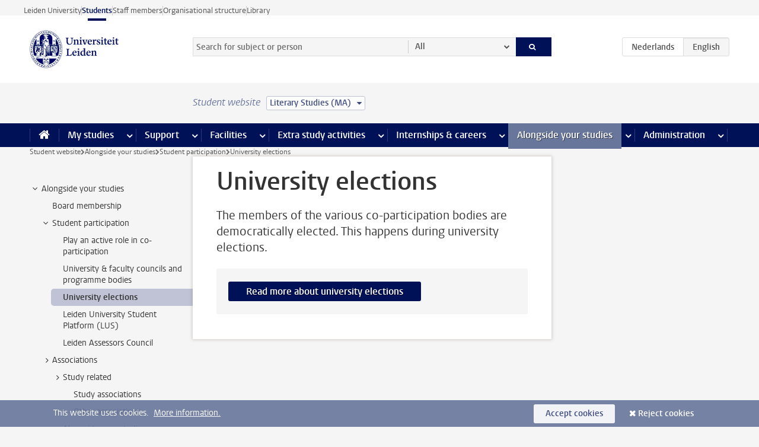

--- FILE ---
content_type: text/html;charset=UTF-8
request_url: https://www.student.universiteitleiden.nl/en/alongside-your-studies/student-participation/university-elections?cf=humanities&cd=literary-studies-ma
body_size: 11810
content:



<!DOCTYPE html>
<html lang="en"  data-version="1.217.00" >
<head>









<!-- standard page html head -->

<meta charset="utf-8">
<meta name="viewport" content="width=device-width, initial-scale=1">
<meta http-equiv="X-UA-Compatible" content="IE=edge">


    <title>University elections - Leiden University</title>

        <link rel="canonical" href="https://www.student.universiteitleiden.nl/en/alongside-your-studies/student-participation/university-elections"/>


    <meta name="contentsource" content="hippocms" />

        <meta name="description" content="The members of the various co-participation bodies are democratically elected. This happens during university elections."/>
        <meta name="doctype" content="landingpage"/>

<meta name="application-name" content="search"
data-content-type="landingpage"
data-content-category="general"
data-protected="false"
data-language="en"
data-last-modified-date="2023-06-16"
data-publication-date="2023-06-16"
data-uuid="46e41b13-a83a-48c1-b48f-2c9f36091d25"
data-website="student-site"
/>
<!-- Favicon and CSS -->
<link rel='shortcut icon' href="/en/design-1.0/assets/icons/favicon.ico?cf=humanities&amp;cd=literary-studies-ma"/>
<link rel="stylesheet" href="/en/design-1.0/css/ul2student/screen.css?cf=humanities&amp;amp;cd=literary-studies-ma?v=1.217.00"/>




<script>
  window.dataLayer = window.dataLayer || [];
  dataLayer.push ( {
    event: 'Custom dimensions', customDimensionData: {
      cookiesAccepted: 'false'
    },
    user: {
      internalTraffic: 'false',
    }
  });
</script>



    <!-- Global site tag (gtag.js) - Google Analytics -->
<script async src="https://www.googletagmanager.com/gtag/js?id=G-YRD293X35B"></script>
<script>
  window.dataLayer = window.dataLayer || [];

  function gtag () {
    dataLayer.push(arguments);
  }

  gtag('js', new Date());
  gtag('config', 'G-YRD293X35B');
</script>

    <!-- this line enables the loading of asynchronous components (together with the headContributions at the bottom) -->
    <!-- Header Scripts -->
</head>



<body class="intern student small" data-ajax-class='{"logged-in":"/en/ajaxloggedincheck?cf=humanities&amp;cd=literary-studies-ma"}'>

<!-- To enable JS-based styles: -->
<script> document.body.className += ' js'; </script>
<div class="skiplinks">
    <a href="#content" class="skiplink">Skip to main content</a>
</div>




<div class="header-container">
<div class="top-nav-section">
<nav class="top-nav wrapper js_mobile-fit-menu-items" data-show-text="show all" data-hide-text="hide" data-items-text="menu items">
<ul id="sites-menu">
<li>
<a class=" track-event"
href="https://www.universiteitleiden.nl/en"
data-event-category="external-site"
data-event-label="Topmenu student-site"
>Leiden University</a>
</li>
<li>
<a class="active track-event"
href="/en/?cf=humanities&cd=literary-studies-ma"
data-event-category="student-site"
data-event-label="Topmenu student-site"
>Students</a>
</li>
<li>
<a class=" track-event"
href="https://www.staff.universiteitleiden.nl/"
data-event-category="staffmember-site"
data-event-label="Topmenu student-site"
>Staff members</a>
</li>
<li>
<a class=" track-event"
href="https://www.organisatiegids.universiteitleiden.nl/en"
data-event-category="org-site"
data-event-label="Topmenu student-site"
>Organisational structure</a>
</li>
<li>
<a class=" track-event"
href="https://www.library.universiteitleiden.nl/"
data-event-category="library-site"
data-event-label="Topmenu student-site"
>Library</a>
</li>
</ul>
</nav>
</div>    <header id="header-main" class="wrapper">
        <h1 class="logo">
            <a href="/en/?cf=humanities&amp;cd=literary-studies-ma">
                <img width="151" height="64" src="/en/design-1.0/assets/images/zegel.png?cf=humanities&amp;cd=literary-studies-ma" alt="Universiteit Leiden"/>
            </a>
        </h1>
<!-- Standard page searchbox -->
<form id="search" method="get" action="searchresults-main">
<input type="hidden" name="website" value="student-site"/>
<fieldset>
<legend>Search for subject or person and select category</legend>
<label for="search-field">Searchterm</label>
<input id="search-field" type="search" name="q" data-suggest="https://www.student.universiteitleiden.nl/en/async/searchsuggestions?cf=humanities&amp;cd=literary-studies-ma"
data-wait="100" data-threshold="3"
value="" placeholder="Search for subject or person"/>
<ul class="options">
<li>
<a href="/en/search?cf=humanities&amp;cd=literary-studies-ma" data-hidden='' data-hint="Search for subject or person">
All </a>
</li>
<li>
<a href="/en/search?cf=humanities&amp;cd=literary-studies-ma" data-hidden='{"content-category":"staffmember"}' data-hint="Search for&nbsp;persons">
Persons
</a>
</li>
<li>
<a href="/en/search?cf=humanities&amp;cd=literary-studies-ma" data-hidden='{"content-category":"announcement"}' data-hint="Search for&nbsp;announcements">
Announcements
</a>
</li>
<li>
<a href="/en/search?cf=humanities&amp;cd=literary-studies-ma" data-hidden='{"content-category":"news"}' data-hint="Search for&nbsp;news">
News
</a>
</li>
<li>
<a href="/en/search?cf=humanities&amp;cd=literary-studies-ma" data-hidden='{"content-category":"event"}' data-hint="Search for&nbsp;events">
Events
</a>
</li>
<li>
<a href="/en/search?cf=humanities&amp;cd=literary-studies-ma" data-hidden='{"content-category":"scholarship"}' data-hint="Search for&nbsp;scholarships">
Scholarships
</a>
</li>
<li>
<a href="/en/search?cf=humanities&amp;cd=literary-studies-ma" data-hidden='{"content-category":"location"}' data-hint="Search for&nbsp;locations">
Locations
</a>
</li>
<li>
<a href="/en/search?cf=humanities&amp;cd=literary-studies-ma" data-hidden='{"content-category":"course"}' data-hint="Search for&nbsp;courses">
Courses
</a>
</li>
<li>
<a href="/en/search?cf=humanities&amp;cd=literary-studies-ma" data-hidden='{"content-category":"general"}' data-hint="Search for&nbsp;subject">
Subject
</a>
</li>
<li>
<a href="/en/search?cf=humanities&amp;cd=literary-studies-ma" data-hidden='{"keywords":"true"}' data-hint="Search for&nbsp;keywords">
Keywords
</a>
</li>
</ul>
<button class="submit" type="submit">
<span>Search</span>
</button>
</fieldset>
</form><div class="language-btn-group">
<a href="https://www.student.universiteitleiden.nl/naast-je-studie/medezeggenschap/universitaire-verkiezingen?cf=humanities&amp;cd=literary-studies-ma" class="btn">
<abbr title="Nederlands">nl</abbr>
</a>
<span class="btn active">
<abbr title="English">en</abbr>
</span>
</div>    </header>
</div>

<div>



<div class="mega-menu">





<div class="context-picker">
    <div class="wrapper">
        <div class="context-picker__items">
            <span class="context-picker__site-name">Student website</span>
            <a href="#filter">
                <span>
                        Literary Studies (MA)
                </span>
            </a>
        </div>
    </div>
</div>

    <nav aria-label="mega menu" id="mega-menu" class="main-nav mega-menu js-disclosure-nav allow-hover-expanding" data-hamburger-destination="mega-menu"
         data-nav-label="Menu">
        <ul class="main-nav__list wrapper">
            <li class="main-nav__item" data-menu-style="mega-menu">
                <a class="home js-disclosure-nav__main-link" href="/en/?cf=humanities&amp;cd=literary-studies-ma"><span>Home</span></a>
            </li>



        <li class="main-nav__item" data-menu-style="mega-menu">


            <a href="/en/your-study-programme?cf=humanities&amp;cd=literary-studies-ma" class="js-disclosure-nav__main-link">My studies</a>

            <button
                    class="more-menu-items"
                    type="button"
                    aria-expanded
                    aria-haspopup="menu"
                    aria-controls="my-studies-pages"
            >
                <span class="visually-hidden">more My studies pages</span>
            </button>



            <ul class="mega-menu__list mega-menu__list--left mega-menu__list--two-column" id="my-studies-pages">
                    <li class="mega-menu__item">


            <a href="/en/your-study-programme/programme?cf=humanities&amp;cd=literary-studies-ma" >Programme</a>

                        <ul>
                        </ul>
                    </li>
                    <li class="mega-menu__item">


            <a href="/en/your-study-programme/study-plan?cf=humanities&amp;cd=literary-studies-ma" >Study plan</a>

                        <ul>
                        </ul>
                    </li>
                    <li class="mega-menu__item">


            <a href="/en/your-study-programme/timetable-and-academic-calendar?cf=humanities&amp;cd=literary-studies-ma" >Timetable and academic calendar</a>

                        <ul>
                        </ul>
                    </li>
                    <li class="mega-menu__item">


            <a href="/en/your-study-programme/binding-study-advice-bsa?cf=humanities&amp;cd=literary-studies-ma" >Binding study advice (BSA)</a>

                        <ul>
                        </ul>
                    </li>
                    <li class="mega-menu__item">


            <a href="/en/your-study-programme/courses-and-exams?cf=humanities&amp;cd=literary-studies-ma" >Courses and exams</a>

                        <ul>
                        </ul>
                    </li>
                    <li class="mega-menu__item">


            <a href="/en/your-study-programme/books-and-readers?cf=humanities&amp;cd=literary-studies-ma" >Books and readers</a>

                        <ul>
                        </ul>
                    </li>
                    <li class="mega-menu__item">


            <a href="/en/your-study-programme/thesis-and-papers?cf=humanities&amp;cd=literary-studies-ma" >Thesis and papers</a>

                        <ul>
                        </ul>
                    </li>
                    <li class="mega-menu__item">


            <a href="/en/your-study-programme/minors-and-elective-credits?cf=humanities&amp;cd=literary-studies-ma" >Minors and elective credits</a>

                        <ul>
                        </ul>
                    </li>
                    <li class="mega-menu__item">


            <a href="/en/your-study-programme/internship-and-research?cf=humanities&amp;cd=literary-studies-ma" >Internship and research</a>

                        <ul>
                        </ul>
                    </li>
                    <li class="mega-menu__item">


            <a href="/en/your-study-programme/graduation?cf=humanities&amp;cd=literary-studies-ma" >Graduation</a>

                        <ul>
                        </ul>
                    </li>
                    <li class="mega-menu__item">


            <a href="/en/your-study-programme/safety-instructions?cf=humanities&amp;cd=literary-studies-ma" >Safety instructions</a>

                        <ul>
                        </ul>
                    </li>
                    <li class="mega-menu__item">


            <a href="/en/your-study-programme/contact-and-advice?cf=humanities&amp;cd=literary-studies-ma" >Contact and advice</a>

                        <ul>
                        </ul>
                    </li>
                    <li class="mega-menu__item">


            <a href="/en/your-study-programme/welcome-to-leiden-university?cf=humanities&amp;cd=literary-studies-ma" >Welcome to Leiden University</a>

                        <ul>
                        </ul>
                    </li>
            </ul>
        </li>
        <li class="main-nav__item" data-menu-style="mega-menu">


            <a href="/en/support?cf=humanities&amp;cd=literary-studies-ma" class="js-disclosure-nav__main-link">Support</a>

            <button
                    class="more-menu-items"
                    type="button"
                    aria-expanded
                    aria-haspopup="menu"
                    aria-controls="support-pages"
            >
                <span class="visually-hidden">more Support pages</span>
            </button>



            <ul class="mega-menu__list mega-menu__list--left " id="support-pages">
                    <li class="mega-menu__item">


            <a href="/en/support/study-support?cf=humanities&amp;cd=literary-studies-ma" >Study support</a>

                        <ul>
                        </ul>
                    </li>
                    <li class="mega-menu__item">


            <a href="/en/support/health-and-well-being?cf=humanities&amp;cd=literary-studies-ma" >Health and well-being</a>

                        <ul>
                        </ul>
                    </li>
                    <li class="mega-menu__item">


            <a href="/en/support/dignity-respect--integrity?cf=humanities&amp;cd=literary-studies-ma" >Dignity, respect & integrity</a>

                        <ul>
                        </ul>
                    </li>
                    <li class="mega-menu__item">


            <a href="/en/support/money-matters?cf=humanities&amp;cd=literary-studies-ma" >Money matters</a>

                        <ul>
                        </ul>
                    </li>
                    <li class="mega-menu__item">


            <a href="/en/support/housing?cf=humanities&amp;cd=literary-studies-ma" >Housing</a>

                        <ul>
                        </ul>
                    </li>
            </ul>
        </li>
        <li class="main-nav__item" data-menu-style="mega-menu">


            <a href="/en/all-facilities?cf=humanities&amp;cd=literary-studies-ma" class="js-disclosure-nav__main-link">Facilities</a>

            <button
                    class="more-menu-items"
                    type="button"
                    aria-expanded
                    aria-haspopup="menu"
                    aria-controls="facilities-pages"
            >
                <span class="visually-hidden">more Facilities pages</span>
            </button>



            <ul class="mega-menu__list mega-menu__list--left " id="facilities-pages">
                    <li class="mega-menu__item">


            <a href="/en/all-facilities/it-facilities?cf=humanities&amp;cd=literary-studies-ma" >IT-facilities</a>

                        <ul>
                        </ul>
                    </li>
                    <li class="mega-menu__item">


            <a href="/en/all-facilities/library?cf=humanities&amp;cd=literary-studies-ma" >Library</a>

                        <ul>
                        </ul>
                    </li>
                    <li class="mega-menu__item">


            <a href="/en/all-facilities/study-and-co-working-spaces?cf=humanities&amp;cd=literary-studies-ma" >Study and co-working spaces</a>

                        <ul>
                        </ul>
                    </li>
                    <li class="mega-menu__item">


            <a href="/en/all-facilities/printing-and-copying?cf=humanities&amp;cd=literary-studies-ma" >Printing and copying</a>

                        <ul>
                        </ul>
                    </li>
                    <li class="mega-menu__item">


            <a href="/en/all-facilities/other-facilities?cf=humanities&amp;cd=literary-studies-ma" >Other facilities</a>

                        <ul>
                        </ul>
                    </li>
            </ul>
        </li>
        <li class="main-nav__item" data-menu-style="mega-menu">


            <a href="/en/extra-study-activities?cf=humanities&amp;cd=literary-studies-ma" class="js-disclosure-nav__main-link">Extra study activities</a>

            <button
                    class="more-menu-items"
                    type="button"
                    aria-expanded
                    aria-haspopup="menu"
                    aria-controls="extra-study-activities-pages"
            >
                <span class="visually-hidden">more Extra study activities pages</span>
            </button>



            <ul class="mega-menu__list mega-menu__list--left " id="extra-study-activities-pages">
                    <li class="mega-menu__item">


            <a href="/en/extra-study-activities/studying-abroad?cf=humanities&amp;cd=literary-studies-ma" >Studying abroad</a>

                        <ul>
                        </ul>
                    </li>
                    <li class="mega-menu__item">


            <a href="/en/extra-study-activities/honours-education?cf=humanities&amp;cd=literary-studies-ma" >Honours education</a>

                        <ul>
                        </ul>
                    </li>
                    <li class="mega-menu__item">


            <a href="/en/extra-study-activities/summer--winter-schools?cf=humanities&amp;cd=literary-studies-ma" >Summer & winter schools</a>

                        <ul>
                        </ul>
                    </li>
                    <li class="mega-menu__item">


            <a href="/en/extra-study-activities/extra-online-courses?cf=humanities&amp;cd=literary-studies-ma" >Extra online courses</a>

                        <ul>
                        </ul>
                    </li>
                    <li class="mega-menu__item">


            <a href="/en/extra-study-activities/double-degree?cf=humanities&amp;cd=literary-studies-ma" >Double degree</a>

                        <ul>
                        </ul>
                    </li>
            </ul>
        </li>
        <li class="main-nav__item" data-menu-style="mega-menu">


            <a href="/en/internships--careers?cf=humanities&amp;cd=literary-studies-ma" class="js-disclosure-nav__main-link">Internships & careers</a>

            <button
                    class="more-menu-items"
                    type="button"
                    aria-expanded
                    aria-haspopup="menu"
                    aria-controls="internships-careers-pages"
            >
                <span class="visually-hidden">more Internships & careers pages</span>
            </button>



            <ul class="mega-menu__list mega-menu__list--right " id="internships-careers-pages">
                    <li class="mega-menu__item">


            <a href="/en/internships--careers/prepare-for-your-career?cf=humanities&amp;cd=literary-studies-ma" >Prepare for your career</a>

                        <ul>
                        </ul>
                    </li>
                    <li class="mega-menu__item">


            <a href="/en/internships--careers/workshops--career-events?cf=humanities&amp;cd=literary-studies-ma" >Workshops & career events</a>

                        <ul>
                        </ul>
                    </li>
                    <li class="mega-menu__item">


            <a href="/en/internships--careers/internships-and-research?cf=humanities&amp;cd=literary-studies-ma" >Internships and research</a>

                        <ul>
                        </ul>
                    </li>
                    <li class="mega-menu__item">


            <a href="/en/internships--careers/entrepreneurship?cf=humanities&amp;cd=literary-studies-ma" >Entrepreneurship</a>

                        <ul>
                        </ul>
                    </li>
                    <li class="mega-menu__item">


            <a href="/en/internships--careers/job-vacancies?cf=humanities&amp;cd=literary-studies-ma" >Job vacancies</a>

                        <ul>
                        </ul>
                    </li>
            </ul>
        </li>
        <li class="main-nav__item" data-menu-style="mega-menu">


            <a href="/en/alongside-your-studies?cf=humanities&amp;cd=literary-studies-ma" class="js-disclosure-nav__main-link active">Alongside your studies</a>

            <button
                    class="more-menu-items"
                    type="button"
                    aria-expanded
                    aria-haspopup="menu"
                    aria-controls="alongside-your-studies-pages"
            >
                <span class="visually-hidden">more Alongside your studies pages</span>
            </button>



            <ul class="mega-menu__list mega-menu__list--right " id="alongside-your-studies-pages">
                    <li class="mega-menu__item">


            <a href="/en/alongside-your-studies/board-membership?cf=humanities&amp;cd=literary-studies-ma" >Board membership</a>

                        <ul>
                        </ul>
                    </li>
                    <li class="mega-menu__item">


            <a href="/en/alongside-your-studies/student-participation?cf=humanities&amp;cd=literary-studies-ma" >Student participation</a>

                        <ul>
                        </ul>
                    </li>
                    <li class="mega-menu__item">


            <a href="/en/alongside-your-studies/associations?cf=humanities&amp;cd=literary-studies-ma" >Associations</a>

                        <ul>
                        </ul>
                    </li>
                    <li class="mega-menu__item">


            <a href="/en/alongside-your-studies/sport--recreation?cf=humanities&amp;cd=literary-studies-ma" >Sport & recreation</a>

                        <ul>
                        </ul>
                    </li>
            </ul>
        </li>
        <li class="main-nav__item" data-menu-style="mega-menu">


            <a href="/en/administration?cf=humanities&amp;cd=literary-studies-ma" class="js-disclosure-nav__main-link">Administration</a>

            <button
                    class="more-menu-items"
                    type="button"
                    aria-expanded
                    aria-haspopup="menu"
                    aria-controls="administration-pages"
            >
                <span class="visually-hidden">more Administration pages</span>
            </button>



            <ul class="mega-menu__list mega-menu__list--right mega-menu__list--two-column" id="administration-pages">
                    <li class="mega-menu__item">


            <a href="/en/administration/your-student-registration?cf=humanities&amp;cd=literary-studies-ma" >Your student registration</a>

                        <ul>
                        </ul>
                    </li>
                    <li class="mega-menu__item">


            <a href="/en/administration/tuition-fee?cf=humanities&amp;cd=literary-studies-ma" >Tuition fee</a>

                        <ul>
                        </ul>
                    </li>
                    <li class="mega-menu__item">


            <a href="/en/administration/lu-card-and-student-cards?cf=humanities&amp;cd=literary-studies-ma" >LU-Card and student cards</a>

                        <ul>
                        </ul>
                    </li>
                    <li class="mega-menu__item">


            <a href="/en/administration/changing-your-personal-data?cf=humanities&amp;cd=literary-studies-ma" >Changing your personal data</a>

                        <ul>
                        </ul>
                    </li>
                    <li class="mega-menu__item">


            <a href="/en/administration/complaints-appeals-and-objections?cf=humanities&amp;cd=literary-studies-ma" >Complaints, appeals and objections</a>

                        <ul>
                        </ul>
                    </li>
                    <li class="mega-menu__item">


            <a href="/en/administration/immigration-and-residency?cf=humanities&amp;cd=literary-studies-ma" >Immigration and residency</a>

                        <ul>
                        </ul>
                    </li>
                    <li class="mega-menu__item">


            <a href="/en/administration/incoming-exchange-forms-and-transcripts?cf=humanities&amp;cd=literary-studies-ma" >Incoming exchange forms and transcripts</a>

                        <ul>
                        </ul>
                    </li>
            </ul>
        </li>



        </ul>
    </nav>
</div></div>

<div class="main-container">
    <div class="main wrapper clearfix">


<!-- main Student and Staff pages -->

<nav class="breadcrumb" aria-label="Breadcrumb" id="js_breadcrumbs" data-show-text="show all" data-hide-text="hide" data-items-text="breadcrumbs">
<ol id="breadcrumb-list">
<li>
<a href="/en/?cf=humanities&amp;cd=literary-studies-ma">Student website</a>
</li>
<li>
<a href="/en/alongside-your-studies?cf=humanities&amp;cd=literary-studies-ma">
Alongside your studies
</a>
</li>
<li>
<a href="/en/alongside-your-studies/student-participation?cf=humanities&amp;cd=literary-studies-ma">
Student participation
</a>
</li>
<li>University elections</li>
</ol>
</nav>





































































































































































































































































































































































































    <nav class="sub-nav sub-nav-tree js_tree-nav" data-menu-label="Submenu" aria-label="submenu">
        <ul role="tree" class="js_add-control-icon" aria-label="submenu">

        <li role="none" class="has-children">

                <a
                        href="/en/alongside-your-studies"
                        title="Alongside your studies"
                        role="treeitem"
                        
                        aria-owns="subnav-root-alongsideyourstudies"
                >
                    Alongside your studies
                </a>

                <ul id="subnav-root-alongsideyourstudies" role="group" aria-label="submenu">

        <li role="none" class="">

                <a
                        href="/en/alongside-your-studies/board-membership?cf=humanities&amp;cd=literary-studies-ma"
                        title="Board membership"
                        role="treeitem"
                        
                        
                >
                    Board membership
                </a>

        </li>

        <li role="none" class="has-children">

                <a
                        href="/en/alongside-your-studies/student-participation?cf=humanities&amp;cd=literary-studies-ma"
                        title="Student participation"
                        role="treeitem"
                        
                        aria-owns="subnav-root-alongsideyourstudies-studentparticipation"
                >
                    Student participation
                </a>

                <ul id="subnav-root-alongsideyourstudies-studentparticipation" role="group" aria-label="submenu">

        <li role="none" class="">

                <a
                        href="/en/alongside-your-studies/student-participation/play-an-active-role-in-co-participation?cf=humanities&amp;cd=literary-studies-ma"
                        title="Play an active role in co-participation"
                        role="treeitem"
                        
                        
                >
                    Play an active role in co-participation
                </a>

        </li>

        <li role="none" class="">

                <a
                        href="/en/alongside-your-studies/student-participation/university--faculty-councils-and-programme-bodies?cf=humanities&amp;cd=literary-studies-ma"
                        title="University &amp; faculty councils and programme bodies"
                        role="treeitem"
                        
                        
                >
                    University &amp; faculty councils and programme bodies
                </a>

        </li>

        <li role="none" class="">

                <a
                        href="/en/alongside-your-studies/student-participation/university-elections?cf=humanities&amp;cd=literary-studies-ma"
                        title="University elections"
                        role="treeitem"
                        aria-current="page"
                        
                >
                    University elections
                </a>

        </li>

        <li role="none" class="">

                <a
                        href="/en/alongside-your-studies/student-participation/leiden-university-student-platform-lus?cf=humanities&amp;cd=literary-studies-ma"
                        title="Leiden University Student Platform (LUS)"
                        role="treeitem"
                        
                        
                >
                    Leiden University Student Platform (LUS)
                </a>

        </li>

        <li role="none" class="">

                <a
                        href="/en/alongside-your-studies/student-participation/leiden-assessors-committee-lasso?cf=humanities&amp;cd=literary-studies-ma"
                        title="Leiden Assessors Council"
                        role="treeitem"
                        
                        
                >
                    Leiden Assessors Council
                </a>

        </li>
                </ul>
        </li>

        <li role="none" class="has-children">

                <a
                        href="/en/alongside-your-studies/associations?cf=humanities&amp;cd=literary-studies-ma"
                        title="Associations"
                        role="treeitem"
                        
                        aria-owns="subnav-root-alongsideyourstudies-associations"
                >
                    Associations
                </a>

                <ul id="subnav-root-alongsideyourstudies-associations" role="group" aria-label="submenu">

        <li role="none" class="has-children">

                <a
                        href="/en/alongside-your-studies/associations/study-related?cf=humanities&amp;cd=literary-studies-ma"
                        title="Study related"
                        role="treeitem"
                        
                        aria-owns="subnav-root-alongsideyourstudies-associations-studyrelated"
                >
                    Study related
                </a>

                <ul id="subnav-root-alongsideyourstudies-associations-studyrelated" role="group" aria-label="submenu">

        <li role="none" class="">

                <a
                        href="/en/alongside-your-studies/associations/study-related/study-associations?cf=humanities&amp;cd=literary-studies-ma"
                        title="Study associations"
                        role="treeitem"
                        
                        
                >
                    Study associations
                </a>

        </li>

        <li role="none" class="">

                <a
                        href="/en/alongside-your-studies/associations/study-related/more-associations?cf=humanities&amp;cd=literary-studies-ma"
                        title="Other associations"
                        role="treeitem"
                        
                        
                >
                    Other associations
                </a>

        </li>
                </ul>
        </li>

        <li role="none" class="has-children">

                <a
                        href="/en/alongside-your-studies/associations/alongside-your-studies?cf=humanities&amp;cd=literary-studies-ma"
                        title="Alongside your studies"
                        role="treeitem"
                        
                        aria-owns="subnav-root-alongsideyourstudies-associations-alongsideyourstudies"
                >
                    Alongside your studies
                </a>

                <ul id="subnav-root-alongsideyourstudies-associations-alongsideyourstudies" role="group" aria-label="submenu">

        <li role="none" class="">

                <a
                        href="/en/alongside-your-studies/associations/alongside-your-studies/student-associations?cf=humanities&amp;cd=literary-studies-ma"
                        title="Student associations"
                        role="treeitem"
                        
                        
                >
                    Student associations
                </a>

        </li>

        <li role="none" class="">

                <a
                        href="/en/alongside-your-studies/associations/alongside-your-studies/more-student-organisations?cf=humanities&amp;cd=literary-studies-ma"
                        title="More student organisations"
                        role="treeitem"
                        
                        
                >
                    More student organisations
                </a>

        </li>
                </ul>
        </li>

        <li role="none" class="has-children">

                <a
                        href="/en/alongside-your-studies/associations/info-for-student-organisations?cf=humanities&amp;cd=literary-studies-ma"
                        title="Info for student organisations"
                        role="treeitem"
                        
                        aria-owns="subnav-root-alongsideyourstudies-associations-infoforstudentorganisations"
                >
                    Info for student organisations
                </a>

                <ul id="subnav-root-alongsideyourstudies-associations-infoforstudentorganisations" role="group" aria-label="submenu">

        <li role="none" class="">

                <a
                        href="/en/alongside-your-studies/associations/info-for-student-organisations/agreements?cf=humanities&amp;cd=literary-studies-ma"
                        title="Agreements"
                        role="treeitem"
                        
                        
                >
                    Agreements
                </a>

        </li>

        <li role="none" class="">

                <a
                        href="/en/alongside-your-studies/associations/info-for-student-organisations/financial-support?cf=humanities&amp;cd=literary-studies-ma"
                        title="Financial support"
                        role="treeitem"
                        
                        
                >
                    Financial support
                </a>

        </li>

        <li role="none" class="">

                <a
                        href="/en/alongside-your-studies/associations/info-for-student-organisations/facilities?cf=humanities&amp;cd=literary-studies-ma"
                        title="Facilities"
                        role="treeitem"
                        
                        
                >
                    Facilities
                </a>

        </li>

        <li role="none" class="">

                <a
                        href="/en/alongside-your-studies/associations/info-for-student-organisations/funding-for-projects-and-activities?cf=humanities&amp;cd=literary-studies-ma"
                        title="Funding for projects and activities"
                        role="treeitem"
                        
                        
                >
                    Funding for projects and activities
                </a>

        </li>

        <li role="none" class="">

                <a
                        href="/en/alongside-your-studies/associations/info-for-student-organisations/certificate-for-your-efforts?cf=humanities&amp;cd=literary-studies-ma"
                        title="Certificate for your efforts"
                        role="treeitem"
                        
                        
                >
                    Certificate for your efforts
                </a>

        </li>

        <li role="none" class="">

                <a
                        href="/en/alongside-your-studies/associations/info-for-student-organisations/support-and-advice?cf=humanities&amp;cd=literary-studies-ma"
                        title="Support and advice for board members"
                        role="treeitem"
                        
                        
                >
                    Support and advice for board members
                </a>

        </li>

        <li role="none" class="">

                <a
                        href="/en/alongside-your-studies/associations/info-for-student-organisations/dignity-respect-and-well-being?cf=humanities&amp;cd=literary-studies-ma"
                        title="Dignity, respect and well-being "
                        role="treeitem"
                        
                        
                >
                    Dignity, respect and well-being 
                </a>

        </li>

        <li role="none" class="">

                <a
                        href="/en/alongside-your-studies/associations/info-for-student-organisations/training-courses?cf=humanities&amp;cd=literary-studies-ma"
                        title="Training courses "
                        role="treeitem"
                        
                        
                >
                    Training courses 
                </a>

        </li>

        <li role="none" class="">

                <a
                        href="/en/alongside-your-studies/associations/info-for-student-organisations/workshops-for-the-entire-organisation?cf=humanities&amp;cd=literary-studies-ma"
                        title="Workshops for the entire organisation"
                        role="treeitem"
                        
                        
                >
                    Workshops for the entire organisation
                </a>

        </li>
                </ul>
        </li>
                </ul>
        </li>

        <li role="none" class="has-children">

                <a
                        href="/en/alongside-your-studies/sport--recreation?cf=humanities&amp;cd=literary-studies-ma"
                        title="Sport &amp; recreation"
                        role="treeitem"
                        
                        aria-owns="subnav-root-alongsideyourstudies-sportrecreation"
                >
                    Sport &amp; recreation
                </a>

                <ul id="subnav-root-alongsideyourstudies-sportrecreation" role="group" aria-label="submenu">

        <li role="none" class="">

                <a
                        href="/en/alongside-your-studies/sport--recreation/university-sports-centre-usc?cf=humanities&amp;cd=literary-studies-ma"
                        title="University Sports Centre (USC)"
                        role="treeitem"
                        
                        
                >
                    University Sports Centre (USC)
                </a>

        </li>

        <li role="none" class="has-children">

                <a
                        href="/en/alongside-your-studies/sport--recreation/culture?cf=humanities&amp;cd=literary-studies-ma"
                        title="Culture"
                        role="treeitem"
                        
                        aria-owns="subnav-root-alongsideyourstudies-sportrecreation-culture"
                >
                    Culture
                </a>

                <ul id="subnav-root-alongsideyourstudies-sportrecreation-culture" role="group" aria-label="submenu">

        <li role="none" class="">

                <a
                        href="/en/alongside-your-studies/sport--recreation/culture/lak?cf=humanities&amp;cd=literary-studies-ma"
                        title="LAK"
                        role="treeitem"
                        
                        
                >
                    LAK
                </a>

        </li>

        <li role="none" class="">

                <a
                        href="/en/alongside-your-studies/sport--recreation/culture/studium-generale?cf=humanities&amp;cd=literary-studies-ma"
                        title="Studium generale"
                        role="treeitem"
                        
                        
                >
                    Studium generale
                </a>

        </li>

        <li role="none" class="">

                <a
                        href="/en/alongside-your-studies/sport--recreation/culture/theatres-and-museums?cf=humanities&amp;cd=literary-studies-ma"
                        title="Theatres and museums"
                        role="treeitem"
                        
                        
                >
                    Theatres and museums
                </a>

        </li>
                </ul>
        </li>
                </ul>
        </li>
                </ul>
        </li>
        </ul>
    </nav>

<div id="content">

    <article>
        <h1>University elections</h1>

            <p class="intro">The members of the various co-participation bodies are democratically elected. This happens during university elections.</p>

            <section class="central tab" data-tab-label="">
    <!-- call to action block -->
    <div class="cta">


            <a href="https://www.organisatiegids.universiteitleiden.nl/en/staff-and-student-participation/university-elections"
               class="call-btn track-event "
               data-event-category="Read more about university elections"
               data-event-label="CTA">
                Read more about university elections
            </a>
    </div>
            </section>

    </article>
</div>

































































































































































































































































































































































































<aside>







</aside>
    </div>
</div>

<div class="footer-container">
<footer class="wrapper clearfix">
<section>
<h2>Practical</h2>
<ul>
<li>
<a href="/en/vr/faq?cf=humanities&amp;cd=literary-studies-ma">Frequently asked questions</a>
</li>
<li>
<a href="/en/your-study-programme/contact-and-advice?cf=humanities&amp;cd=literary-studies-ma">Contact</a>
</li>
<li>
<a href="https://www.student.universiteitleiden.nl/en/locations">Locations</a>
</li>
</ul>
</section>
<section>
<h2>About this website</h2>
<ul>
<li>
<a href="https://fd24.formdesk.com/universiteitleiden/feedback_studentenwebsite?def_l=en">Feedback student website</a>
</li>
<li>
<a href="https://www.organisatiegids.universiteitleiden.nl/en/cookies">Cookies</a>
</li>
<li>
<a href="https://www.organisatiegids.universiteitleiden.nl/en/regulations/general/university-website-disclaimer">Disclaimer</a>
</li>
</ul>
</section>
<section>
<h2>About us</h2>
<ul>
<li>
<a href="/en/organisation?cf=humanities&amp;cd=literary-studies-ma">Organisation</a>
</li>
<li>
<a href="https://www.organisatiegids.universiteitleiden.nl/en/regulations/general/privacy-statements">Privacy</a>
</li>
</ul>
</section>
<section>
<h2>Connect with us</h2>
<ul>
<li>
<a href="https://mailings.leidenuniv.nl/u/archive/9WR7pC8DIjC1PsPxpylYZA">Student newsletter</a>
</li>
</ul>
<div class="share">
<a href="https://bsky.app/profile/unileiden.bsky.social" class="bluesky"><span class="visually-hidden">Follow on bluesky</span></a>
<a href="https://www.facebook.com/UniversiteitLeiden" class="facebook"><span class="visually-hidden">Follow on facebook</span></a>
<a href="https://www.youtube.com/user/UniversiteitLeiden" class="youtube"><span class="visually-hidden">Follow on youtube</span></a>
<a href="https://www.linkedin.com/company/leiden-university" class="linkedin"><span class="visually-hidden">Follow on linkedin</span></a>
<a href="https://instagram.com/universiteitleiden" class="instagram"><span class="visually-hidden">Follow on instagram</span></a>
<a href="https://mastodon.nl/@universiteitleiden" class="mastodon"><span class="visually-hidden">Follow on mastodon</span></a>
</div>
</section>
</footer>
</div><div class="cookies">
<div class="wrapper">
This website uses cookies.&nbsp;
<a href="https://www.organisatiegids.universiteitleiden.nl/en/cookies">
More information. </a>
<form action="/en/alongside-your-studies/student-participation/university-elections?_hn:type=action&amp;_hn:ref=r33_r9&amp;cf=humanities&amp;cd=literary-studies-ma" method="post">
<button type="submit" class="accept" name="cookie" value="accept">Accept cookies</button>
<button type="submit" class="reject" name="cookie" value="reject">Reject cookies</button>
</form>
</div>
</div>


<div id="filter" class="dropdown-content">
    <form action="/en/alongside-your-studies/student-participation/university-elections?_hn:type=action&amp;_hn:ref=r33_r4&amp;cf=humanities&amp;cd=literary-studies-ma" method="post">
        <select name="programme" class="text-filter" data-auto-submit="true">
            <option value="">Select another study programme or exchange faculty</option>

                <option value="academische-opleiding-leerkracht-basisonderwijs-ism-pabo-leiden">Academic Teacher Training (BSc&amp;BEd)</option>
                <option value="advanced-life-science--technology">Advanced Life Science &amp; Technology</option>
                <option value="afrikaanse-talen-en-culturen-ba">African Studies (BA)</option>
                <option value="afrikastudies-african-studies-ma">African Studies (MA)</option>
                <option value="afrikastudies-research-african-studies-research">African Studies (research) (MA)</option>
                <option value="advanced-studies-in-air-and-space-law-msl">Air and Space Law (Advanced LL.M.)</option>
                <option value="ancient-history">Ancient History (MA)</option>
                <option value="ancient-history-research">Ancient History (research) (MA)</option>
                <option value="oude-culturen-van-de-mediterrane-wereld-ancient-cultures-of-the-mediterranean-world-ba">Ancient Near Eastern Studies (BA)</option>
                <option value="arabische-taal-en-cultuur">Arabic Language and Culture (BA)</option>
                <option value="archaeology-ba">Archaeology (BA)</option>
                <option value="archeologie-ma-msc">Archaeology (MA/MSc)</option>
                <option value="archaeology-research">Archaeology (research) (MA/MSc)</option>
                <option value="kunstgeschiedenis-art-history-ba">Art History (BA)</option>
                <option value="art-history-ma">Art History (MA)</option>
                <option value="art-and-architecture-before-1800">Art, Architecture and Interior before 1800 (MA)</option>
                <option value="kunst-en-cultuurwetenschappen-arts-and-culture-ma">Arts and Culture (MA)</option>
                <option value="kunst-en-cultuurwetenschappen-research-arts-and-culture-research">Arts and Culture (research) (MA)</option>
                <option value="arts-literature-and-media-research-ma">Arts, Literature and Media (research) (MA)</option>
                <option value="arts-media-and-society">Arts, Media and Society (BA)</option>
                <option value="asian-studies">Asian Studies (MA)</option>
                <option value="aziestudies-research-asian-studies-research-ma">Asian Studies (research) (MA)</option>
                <option value="assyriology">Assyriology (MA)</option>
                <option value="assyriology-research">Assyriology (research) (MA)</option>
                <option value="sterrenkunde-astronomy-bsc">Astronomy (BSc)</option>
                <option value="astronomy-msc">Astronomy (MSc)</option>
                <option value="astronomy--high-tech-innovation">Astronomy and High-Tech Innovation</option>
                <option value="bio-farmaceutische-wetenschappen-bio-pharmaceutical-sciences-bsc">Bio-Pharmaceutical Sciences (BSc)</option>
                <option value="bio-pharmaceutical-sciences-msc">Bio-Pharmaceutical Sciences (MSc)</option>
                <option value="biologie-biology-bsc">Biology (BSc)</option>
                <option value="biology-msc">Biology (MSc)</option>
                <option value="biomedische-wetenschappen-biomedical-sciences-bsc_1">Biomedical Sciences (BSc)</option>
                <option value="biomedical-sciences-mcs">Biomedical Sciences (MSc)</option>
                <option value="book-and-digital-media-studies">Book and Digital Media Studies (MA)</option>
                <option value="chemistry-msc">Chemistry (MSc)</option>
                <option value="jeugdrecht-child-law-msl">Child Law (LL.M.)</option>
                <option value="chinese-linguistics">Chinese Linguistics (MA)</option>
                <option value="chinastudies-chinese-studies-ba">Chinese Studies (BA)</option>
                <option value="chinese-studies">Chinese Studies (MA)</option>
                <option value="cities-migration-and-global-interdependence">Cities, Migration and Global Interdependence (MA)</option>
                <option value="cities-migration-and-global-interdependence-research">Cities, Migration and Global Interdependence (research) (MA)</option>
                <option value="civiel-recht">Civil Law (LL.M.)</option>
                <option value="griekse-en-latijnse-taal-en-cultuur-classics-ba">Classics (BA)</option>
                <option value="classics">Classics (MA)</option>
                <option value="classics-research">Classics (research) (MA)</option>
                <option value="oudheidstudies-classics-and-ancient-civilizations-ma">Classics and Ancient Civilizations (MA)</option>
                <option value="oudheidstudies-research-classics-and-ancient-civilizations-research">Classics and Ancient Civilizations (research) (MA)</option>
                <option value="klinische-technologie-clinical-technology-bsc">Clinical Technology (BSc)</option>
                <option value="colonial-and-global-history">Colonial and Global History (MA)</option>
                <option value="colonial-and-global-history-research">Colonial and Global History (research) (MA)</option>
                <option value="ondernemingsrecht">Company Law (LL.M.)</option>
                <option value="criminal-justice">Comparative Criminal Justice (MSc)</option>
                <option value="comparative-indo-european-linguistics">Comparative Indo-European Linguistics (MA)</option>
                <option value="informatica-economie-computer-science-economics">Computer Science &amp; Economics (BSc)</option>
                <option value="informatica-computer-science-bsc">Computer Science (BSc)</option>
                <option value="computer-science-msc">Computer Science (MSc)</option>
                <option value="staats-en-bestuursrecht">Constitutional and administrative law (LL.M.)</option>
                <option value="art-of-the-contemporary-world-and-world-art-studies">Contemporary Art in a Global Perspective (MA)</option>
                <option value="criminaliteit-en-rechtshandhaving-crime-and-criminal-justice-msl">Crime and Criminal Justice (MSc)</option>
                <option value="straf-en-strafprocesrecht">Criminal Law and Criminology (LL.M.)</option>
                <option value="criminologie-criminology-bsc">Criminology (BSc)</option>
                <option value="veiligheidsbeleid-en-rechtshandhaving">Criminology and Security Policy (MSc)</option>
                <option value="crisis-and-security-management-msc">Crisis and Security Management (MSc)</option>
                <option value="comparative-literature-and-literary-theory">Cultural Analysis: Literature and Theory (MA)</option>
                <option value="culturele-antropologie-en-ontwikkelingssociologie-cultural-anthropology-and-development-sociology-ba">Cultural Anthropology and Development Sociology (BSc)</option>
                <option value="cultural-anthropology-and-development-sociology-msa">Cultural Anthropology and Development Sociology (MSc)</option>
                <option value="cultural-anthropology-and-development-sociology-pre-master">Cultural Anthropology and Development Sociology (pre-master)</option>
                <option value="culture-and-politics-ma">Culture and Politics (MA)</option>
                <option value="cursus-actualiteiten-auteursrecht">Cursus Actualiteiten Auteursrecht</option>
                <option value="cyber-security">Cyber Security (MSc)</option>
                <option value="cybersecurity--cybercrime">Cybersecurity &amp; Cybercrime (BSc)</option>
                <option value="data-science-and-artificial-intelligence-bsc">Data Science and Artificial Intelligence (BSc)</option>
                <option value="design-culture-society">Design, Culture &amp; Society (MA)</option>
                <option value="digital-media-and-society">Digital Media and Society</option>
                <option value="taalbeheersing-van-het-nederlands-dutch-discourse-studies">Dutch Discourse Studies (MA)</option>
                <option value="nederlandse-taal-en-cultuur-dutch-language-and-culture-ba">Dutch Language and Culture (BA)</option>
                <option value="nederlandkunde-dutch-language-culture-and-society">Dutch Language, Culture and Society (MA)</option>
                <option value="nederlandse-taalkunde-dutch-linguistics">Dutch Linguistics (MA)</option>
                <option value="nederlandkunde-dutch-studies-dutch-studies-ba">Dutch Studies (BA)</option>
                <option value="neerlandistiek-dutch-studies-ma">Dutch Studies (MA)</option>
                <option value="east-asian-studies">East Asian Studies (MA)</option>
                <option value="economie--samenleving-bsc">Economie &amp; Samenleving (BSc)</option>
                <option value="economie-van-de-publieke-sector">Economie van de Publieke Sector (MSc)</option>
                <option value="educatieve-master-primair-onderwijs">Educatieve Master Primair Onderwijs (EMPO) (MSc) (120 EC)</option>
                <option value="education-and-child-studies-msc">Education and Child Studies (MSc)</option>
                <option value="pedagogische-wetenschappen-pre-master">Education and Child Studies (pre-master)</option>
                <option value="developmental-psychopathology-in-education-and-child-studies-research">Education and Child Studies (research) (MSC)</option>
                <option value="educatieve-master-geesteswetenschappen-educational-master-humanities-ma">Educational Master Humanities (MA)</option>
                <option value="egyptology">Egyptology (MA)</option>
                <option value="egyptology-research">Egyptology (research) (MA)</option>
                <option value="encyclopedie-en-filosofie-van-het-recht">Encyclopedie en filosofie van het recht (LL.M.)</option>
                <option value="engelse-taal-en-cultuur-english-language-and-culture-ba">English Language and Culture (BA)</option>
                <option value="english-language-and-linguistics">English Language and Linguistics (MA)</option>
                <option value="english-literature-and-culture">English Literature and Culture (MA)</option>
                <option value="ethics-and-politics">Ethics and Politics (MA)</option>
                <option value="europaeum-programme-european-history-and-civilisation-leiden-oxford-paris-programme">Europaeum Programme European History and Civilisation (MA)</option>
                <option value="europe-1000-1800">Europe 1000-1800 (MA)</option>
                <option value="europe-1000-1800-research">Europe 1000-1800 (research) (MA)</option>
                <option value="advanced-studies-in-european-and-international-business-law-msl">European and International Business Law (Advanced LL.M.)</option>
                <option value="advanced-studies-in-european-and-international-human-rights-law-msl">European and International Human Rights Law (Advanced LL.M.)</option>
                <option value="european-law-engelstalig">European Law (LL.M.)</option>
                <option value="european-politics-and-society-ma">European Politics and Society (MA)</option>
                <option value="european-union-studies">European Union Studies (MA)</option>
                <option value="exchange-archaeology">Exchange - Archaeology</option>
                <option value="exchange-governance-and-global-affairs">Exchange - Governance and Global Affairs</option>
                <option value="exchange-humanities">Exchange - Humanities</option>
                <option value="exchange-law">Exchange - Law</option>
                <option value="exchange-leiden-university-medical-center">Exchange - LUMC</option>
                <option value="exchange-science">Exchange - Science</option>
                <option value="exchange-social-and-behavioural-sciences">Exchange - Social and Behavioural Sciences</option>
                <option value="film-en-literatuurwetenschap-film-and-literary-studies-ba">Film and Literary Studies (BA)</option>
                <option value="film-and-photographic-studies">Film and Photographic Studies (MA)</option>
                <option value="financieel-recht">Financial Law (LL.M.)</option>
                <option value="forensische-criminologie-forensic-criminology-msc">Forensic Criminology (MSc)</option>
                <option value="franse-taal-en-cultuur-french-language-and-culture-ba">French Language and Culture (BA)</option>
                <option value="french-language-and-linguistics">French Language and Linguistics (MA)</option>
                <option value="french-literature-and-culture">French Literature and Culture (MA)</option>
                <option value="duitse-taal-en-cultuur-german-language-and-culture">German Language and Culture (BA)</option>
                <option value="german-language-and-linguistics">German Language and Linguistics (MA)</option>
                <option value="german-literature-and-culture">German Literature and Culture (MA)</option>
                <option value="global-and-european-labour-law-advanced-ll.m">Global and European Labour Law (Advanced LL.M.)</option>
                <option value="global-asian-studies">Global Asian Studies (MA) (60EC)</option>
                <option value="global-conflict-in-the-modern-era-ma">Global Conflict in the Modern Era (MA)</option>
                <option value="global-order-in-historical-perspective-ma">Global Order in Historical Perspective (MA)</option>
                <option value="global-political-economy-ma">Global Political Economy (MA)</option>
                <option value="governance-of-migration-and-diversity">Governance of Migration and Diversity (History) (MA)</option>
                <option value="governance-of-migration-and-diversity-legal">Governance of Migration and Diversity (Legal) (LL.M.)</option>
                <option value="governance-of-sustainability-msc">Governance of Sustainability (MSc)</option>
                <option value="guest">Guest</option>
                <option value="vitality-and-ageing-mcs">Health, Ageing and Society (MSc)</option>
                <option value="hebrew-and-aramaic-studies">Hebrew and Aramaic Studies (MA)</option>
                <option value="hebrew-and-aramaic-studies-research">Hebrew and Aramaic Studies (research) (MA)</option>
                <option value="hebreeuwse-taal-en-cultuur">Hebrew Language and Culture (BA)</option>
                <option value="geschiedenis-history-ba">History (BA)</option>
                <option value="geschiedenis-history-ma">History (MA)</option>
                <option value="geschiedenis-research-history-research">History (research) (MA)</option>
                <option value="history-and-philosophy-of-the-sciences">History and Philosophy of the Sciences (MA)</option>
                <option value="history-arts-and-culture-of-asia">History, Arts and Culture of Asia (MA)</option>
                <option value="ict-in-business-msc">ICT in Business and the Public Sector (MSc)</option>
                <option value="industrial-ecology-msc">Industrial Ecology (MSc)</option>
                <option value="international-business-law">International Business Law (LL.B.)</option>
                <option value="advanced-studies-in-international-childrens-rights-msl">International Children’s Rights (Advanced LL.M.)</option>
                <option value="advanced-studies-in-international-civil-and-commercial-law-msl">International Civil and Commercial Law (Advanced LL.M.)</option>
                <option value="international-criminal-law">International Criminal Law (Advanced LL.M.)</option>
                <option value="international-dispute-settlement-and-arbitration-advanced-llm">International Dispute Settlement and Arbitration (Advanced LL.M.)</option>
                <option value="law--finance-advanced-llm">International Financial Law (Advanced LL.M.)</option>
                <option value="internationale-betrekkingen-en-organisaties">International Politics / Internationale Betrekkingen en Organisaties (BSc)</option>
                <option value="internationale-betrekkingen-international-relations-ma">International Relations (MA)</option>
                <option value="international-relations-and-diplomacy">International Relations and Diplomacy (MSc)</option>
                <option value="international-relations-and-organisations">International Relations and Organisations (BSc)</option>
                <option value="international-studies">International Studies (BA)</option>
                <option value="islamstudies">Islamic Studies (BA)</option>
                <option value="italiaanse-taal-en-cultuur-italian-language-and-culture-ba">Italian Language and Culture (BA)</option>
                <option value="italian-language-and-linguistics">Italian Language and Linguistics (MA)</option>
                <option value="italian-literature-and-culture">Italian Literature and Culture (MA)</option>
                <option value="japanstudies-japanese-studies-ba">Japanese Studies (BA)</option>
                <option value="japanese-studies">Japanese Studies (MA)</option>
                <option value="journalistiek-en-nieuwe-media-journalism-and-new-media">Journalism and New Media (MA)</option>
                <option value="koreastudies-korean-studies-ba">Korean Studies (BA)</option>
                <option value="korean-studies">Korean Studies (MA)</option>
                <option value="arbeidsrecht">Labour law (LL.M.)</option>
                <option value="language-and-communication">Language and Communication (MA)</option>
                <option value="educatieve-master-nederlands">Language and Culture Education: Dutch</option>
                <option value="educatieve-master-engels">Language and Culture Education: English</option>
                <option value="educatieve-master-frans">Language and Culture Education: French</option>
                <option value="educatieve-master-duits">Language and Culture Education: German</option>
                <option value="language-diversity-of-africa-asia-and-native-america">Language Diversity of Africa, Asia and Native America (MA)</option>
                <option value="language-teaching-in-secondary-education">Language Teaching in Secondary Education (MA)</option>
                <option value="latijns-amerikastudies-latin-american-studies-ba">Latin American Studies (BA)</option>
                <option value="latijns-amerikastudies-latin-american-studies-ma">Latin American Studies (MA)</option>
                <option value="latijns-amerikastudies-research-latin-american-studies-research">Latin American Studies (research) (MA)</option>
                <option value="rechtsgeleerdheid-law-bsl">Law (LL.B.)</option>
                <option value="rechtsgeleerdheid-law-msl">Law (LL.M.)</option>
                <option value="rechtsgeleerdheid-economie">Law - Economics (LL.B.)</option>
                <option value="rechtsgeleerdheid-bedrijfswetenschappen">Law - Entrepreneurship and Management (LL.B.)</option>
                <option value="advanced-studies-in-law-digital-technologies-msl">Law and Digital Technologies (Advanced LL.M.)</option>
                <option value="lawsociety">Law and Society (MSc)</option>
                <option value="liberal-arts-and-sciences-global-challenges">Liberal Arts and Sciences: Global Challenges (BA/BSc) - Leiden University College</option>
                <option value="life-science-and-technology-msc">Life Science &amp; Technology (MSc)</option>
                <option value="life-science-and-technology-bsc">Life Science and Technology (BSc)</option>
                <option value="taalwetenschap-linguistics-ba">Linguistics (BA)</option>
                <option value="taalwetenschappen-linguistics-ma">Linguistics (MA)</option>
                <option value="taalwetenschappen-research-linguistics-research">Linguistics (research) (MA)</option>
                <option value="linguistics-specialisation-ma">Linguistics (specialisation) (MA)</option>
                <option value="letterkunde-literary-studies-ma">Literary Studies (MA)</option>
                <option value="letterkunde-research-literary-studies-research">Literary Studies (research) (MA)</option>
                <option value="literature-in-society.-europe-and-beyond">Literature in Society. Europe and Beyond (MA)</option>
                <option value="management-publieke-sector-management-public-sector">Management Public Sector (MSc)</option>
                <option value="wiskunde-mathematics-bsc">Mathematics (BSc)</option>
                <option value="mathematics-msc">Mathematics (MSc)</option>
                <option value="mediastudies-media-studies-ma">Media Studies (MA)</option>
                <option value="geneeskunde-medicine-bsc">Medicine (BSc)</option>
                <option value="geneeskunde-medicine-mcs">Medicine (MSc)</option>
                <option value="midden-oostenstudies-middle-eastern-studies-ba">Middle Eastern Studies (BA)</option>
                <option value="midden-oostenstudies-middle-eastern-studies-ma">Middle Eastern Studies (MA)</option>
                <option value="midden-oostenstudies-research-middle-eastern-studies-research">Middle Eastern Studies (research) (MA)</option>
                <option value="moderne-nederlandse-letterkunde-modern-dutch-literature">Modern Dutch Literature (MA)</option>
                <option value="modern-european-philosophy (MA)">Modern European Philosophy (MA)</option>
                <option value="moderne-midden-oostenstudies">Modern Middle Eastern Studies (BA)</option>
                <option value="molecular-science-and-technology-bsc">Molecular Science and Technology (BSc)</option>
                <option value="moral-and-political-philosophy">Moral and Political Philosophy (MA)</option>
                <option value="museum-studies-ma">Museum Studies (MA)</option>
                <option value="museums-and-collections">Museums and Collections (MA)</option>
                <option value="nationale-en-internationale-politiek">National and International Politics (BSc)</option>
                <option value="noord-amerikastudies-north-american-studies-ma">North American Studies (MA)</option>
                <option value="notarieel-recht-notarial-law-bsl">Notarial Law (LL.B.)</option>
                <option value="notarieel-recht-notarial-law-msl">Notarial Law (LL.M.)</option>
                <option value="oudere-nederlandse-letterkunde-older-dutch-literature">Older Dutch Literature (MA)</option>
                <option value="peace-justice-and-development">Peace, Justice and Development (Advanced LL.M.)</option>
                <option value="pedagogische-wetenschappen-education-and-child-studies-ba">Pedagogical Sciences (BSc)</option>
                <option value="perzische-taal-en-cultuur">Persian Language and Culture (BA)</option>
                <option value="farmacie">Pharmacy (MSc)</option>
                <option value="philosophical-anthropology-and-philosophy-of-culture">Philosophical Anthropology and Philosophy of Culture (MA)</option>
                <option value="philosophy-politics-and-economics">Philosophical Perspectives on Politics and the Economy (MA)</option>
                <option value="wijsbegeerte-philosophy-ba">Philosophy (BA)</option>
                <option value="filosofie-120-ec-philosophy-120-ec-ma">Philosophy (MA) (120EC)</option>
                <option value="filosofie-60-ec-philosophy-60-ec-ma">Philosophy (MA) (60EC)</option>
                <option value="philosophy-of-law">Philosophy of Law (MA)</option>
                <option value="philosophy-of-law-governance-and-politics-ma">Philosophy of Law, Governance and Politics (MA)</option>
                <option value="philosophy-of-natural-sciences">Philosophy of Natural Sciences (MA)</option>
                <option value="philosophy-of-political-science">Philosophy of Political Science (MA)</option>
                <option value="philosophy-of-psychology">Philosophy of Psychology (MA)</option>
                <option value="philosophy-global-and-comparative-perspectives">Philosophy: Global and Comparative Perspectives (BA)</option>
                <option value="natuurkunde-physics-bsc">Physics (BSc)</option>
                <option value="physics-msc">Physics (MSc)</option>
                <option value="political-culture-and-national-identities">Political Culture and National Identities (MA)</option>
                <option value="political-culture-and-national-identities-research">Political Culture and National Identities (research) (MA)</option>
                <option value="politicologie-political-science-bsc">Political Science (BSc)</option>
                <option value="Politicologie">Political Science (BSc)</option>
                <option value="political-science-msc">Political Science (MSc)</option>
                <option value="political-science_1">Political Science (research) (MSc)</option>
                <option value="political-science-and-public-administration-research">Political Science and Public Administration (research) (MSc)</option>
                <option value="politics-society-and-economy-of-asia">Politics, Society and Economy of Asia (MA)</option>
                <option value="population-health-management">Population Health Management (MSc)</option>
                <option value="psychologie-bsc">Psychology (BSc)</option>
                <option value="psychology-msc">Psychology (MSc)</option>
                <option value="psychologie-pre-master">Psychology (pre-master)</option>
                <option value="psychology-research">Psychology (research) (MSc)</option>
                <option value="public-administration">Public Administration (MSc)</option>
                <option value="public-administration_1">Public Administration (research) (MSc)</option>
                <option value="bestuurskunde-public-administration-science-bsc">Public Administration Science (BSc)</option>
                <option value="advanced-studies-in-public-international-law-msl">Public International Law (Advanced LL.M.)</option>
                <option value="public-international-law-engelstalig">Public International Law (LL.M.)</option>
                <option value="quantitative-biology">Quantitative Biology</option>
                <option value="quantum-information-science-and-technology">Quantum Information Science &amp; Technology (MSc)</option>
                <option value="rechtsgeleerdheid">Rechtsgeleerdheid (specialisation) (LL.B.)</option>
                <option value="religiewetenschappen-religious-studies-ba">Religious Studies (BA)</option>
                <option value="theologie-en-religiewetenschappen-theology-and-religious-studies-ma">Religious Studies (MA)</option>
                <option value="russische-en-euraziatische-studies-russian-and-eurasian-studies-ma">Russian and Eurasian Studies (MA)</option>
                <option value="russische-studies-russian-studies-ba">Russian Studies (BA)</option>
                <option value="science-for-sustainable-societies-bsc">Science for Sustainable Societies (BSc)</option>
                <option value="security-studies-bsc">Security Studies (BSc)</option>
                <option value="social-and-organisational-psychology">Social and Organisational Psychology (research) (MSc)</option>
                <option value="educatieve-master-religie-en-levensbeschouwing">Social Sciences and Humanities Education: Religious Studies</option>
                <option value="sociology-of-policy-in-practice">Sociology of Policy in Practice (MSc)</option>
                <option value="south-and-southeast-asian-studies-zuid-en-zuidoost-aziestudies">South and Southeast Asian Studies (BA)</option>
                <option value="south-asian-studies">South Asian Studies (MA)</option>
                <option value="southeast-asian-studies">Southeast Asian Studies (MA)</option>
                <option value="statistical-science-for-the-life-and-behavioural-sciences">Statistics &amp; Data Science (MSc)</option>
                <option value="sustainable-development">Sustainable Development</option>
                <option value="fiscaal-recht-tax-law-bsl">Tax Law (LL.B.)</option>
                <option value="fiscaal-recht-tax-law-msl">Tax Law (LL.M.)</option>
                <option value="leraar-vho-in-biologie-teaching-biology-ma">Teaching Biology (MSc)</option>
                <option value="leraar-vho-in-management-en-organisatie-teaching-business-economics-ma">Teaching Business Economics (MA)</option>
                <option value="leraar-vho-in-scheikunde-teaching-chemistry-ma">Teaching Chemistry (MSc)</option>
                <option value="leraar-vho-in-chinese-taal-en-cultuur-teaching-chinese-language-and-culture">Teaching Chinese Language and Culture (MA)</option>
                <option value="leraar-vho-in-griekse-en-latijnse-taal-en-cultuur-teaching-classics">Teaching Classics (MA)</option>
                <option value="teaching-computer-science-msc">Teaching Computer Science (MSc)</option>
                <option value="leraar-vho-in-nederlands-teaching-dutch">Teaching Dutch (MA)</option>
                <option value="leraar-vho-in-algemene-economie-teaching-economics-ma">Teaching Economics (MA)</option>
                <option value="leraar-vho-in-engels-teaching-english">Teaching English (MA)</option>
                <option value="leraar-vho-in-frans-teaching-french">Teaching French (MA)</option>
                <option value="leraar-vho-in-duits-teaching-german">Teaching German (MA)</option>
                <option value="leraar-vho-in-geschiedenis-en-staatsinrichting-teaching-history-and-civics">Teaching History and Civics (MA)</option>
                <option value="leraar-vho-in-wiskunde-teaching-mathematics-ma">Teaching Mathematics (MSc)</option>
                <option value="leraar-vho-in-filosofie-teaching-philosophy">Teaching Philosophy (MA)</option>
                <option value="leraar-vho-in-natuurkunde-teaching-physics-ma">Teaching Physics (MSc)</option>
                <option value="leraar-vho-in-godsdienst-en-levensbeschouwing-teaching-religious-studies">Teaching Religious Studies (MA)</option>
                <option value="leraar-vho-in-de-mens--en-maatschappijwetenschappen-teaching-social-sciences-and-humanities-in-secondary-education-ma-msc">Teaching Social Sciences and Humanities in Secondary Education (MA)</option>
                <option value="leraar-vho-in-maatschappijleer-en-maatschappijwetenschappen-teaching-social-studies-ma">Teaching Social Studies (MA)</option>
                <option value="leraar-vho-in-spaans-teaching-spanish">Teaching Spanish (MA)</option>
                <option value="technical-medicine-msc">Technical Medicine (MSc)</option>
                <option value="theoretical-and-experimental-linguistics">Theoretical and Experimental Linguistics (MA)</option>
                <option value="transfusion-medicine-and-cellular-and-tissue-therapies">Transfusion Medicine and Cellular and Tissue Therapies (MSc)</option>
                <option value="translation-in-theory-and-practice-dutch-english">Translation in Theory and Practice (Dutch/English) (MA)</option>
                <option value="turkse-taal-en-cultuur">Turkish Language and Culture (BA)</option>
                <option value="urban-studies">Urban Studies (BA)</option>
        </select>
        <input type="hidden" class="keep-hash" name="url-hash" value="">
        <button type="submit">Go></button>
    </form>
</div>
<!-- bottom scripts -->
<script async defer src="/en/design-1.0/scripts/ul2.js?v=1.217.00" data-main="/en/design-1.0/scripts/ul2common/main.js"></script>
<!-- this line enables the loading of asynchronous components (together with the headContributions at the top) -->
</body>
</html>
